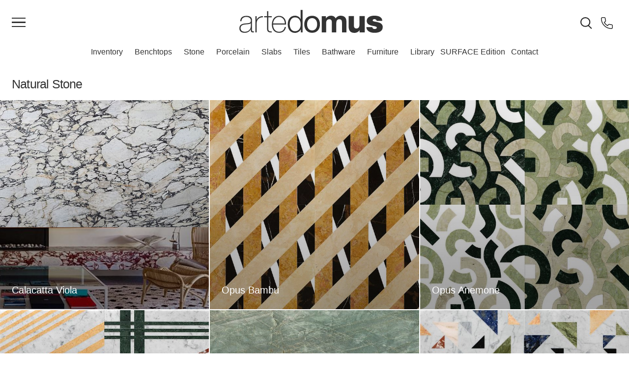

--- FILE ---
content_type: text/html; charset=utf-8
request_url: https://www.artedomus.com/products?type=stone&collection=&finish=Polished
body_size: 9725
content:
<!DOCTYPE html><html lang="en-gb" dir="ltr"><head><meta charset="utf-8"><title> Stone | Artedomus </title><meta name="generator" content="Textpattern CMS"><meta name="viewport" content="width=device-width, initial-scale=1"><meta name="robots" content="index, follow, noodp, noydir"><meta property="og:image" content="https://www.artedomus.com/images/2167.jpg" data-addsearch="no_crop" /><meta property="og:image:width" content="1443" /><meta property="og:image:height" content="878" /><meta property="og:image" content="https://www.artedomus.com/images/1269.jpg" data-addsearch="no_crop" /><meta property="og:image:width" content="1000" /><meta property="og:image:height" content="1000" /><meta property="og:image" content="https://www.artedomus.com/images/1266.jpg" data-addsearch="no_crop" /><meta property="og:image:width" content="1000" /><meta property="og:image:height" content="1000" /><meta property="og:image" content="https://www.artedomus.com/images/7459.jpg" data-addsearch="no_crop" /><meta property="og:image:width" content="1000" /><meta property="og:image:height" content="1000" /><meta property="og:image" content="https://www.artedomus.com/images/3983.jpg" data-addsearch="no_crop" /><meta property="og:image:width" content="1159" /><meta property="og:image:height" content="630" /><meta property="og:image" content="https://www.artedomus.com/images/7454.jpg" data-addsearch="no_crop" /><meta property="og:image:width" content="800" /><meta property="og:image:height" content="800" /> <style>
	
		.Staff.only  {
			display: none;
		}
	

	body > pre {
		display: none;
	}

	
</style> <link rel="stylesheet" href="/ad/css/main.css?v=1765910661"><!-- Google Tag Manager --> <script>(function(w,d,s,l,i){w[l]=w[l]||[];w[l].push({'gtm.start':
    new Date().getTime(),event:'gtm.js'});var f=d.getElementsByTagName(s)[0],
    j=d.createElement(s),dl=l!='dataLayer'?'&l='+l:'';j.async=true;j.src=
    'https://www.googletagmanager.com/gtm.js?id='+i+dl;f.parentNode.insertBefore(j,f);
    })(window,document,'script','dataLayer','GTM-5D2NRFM');</script> <!-- End Google Tag Manager --></head><body class="list visitor--restricted " itemscope itemtype="http://schema.org/WebPage" data-section="products"><!-- Google Tag Manager (noscript) --><noscript><iframe src="https://www.googletagmanager.com/ns.html?id=GTM-5D2NRFM" height="0" width="0" style="display:none;visibility:hidden"></iframe></noscript><!-- End Google Tag Manager (noscript) --><header class="o_banner-main u_sticky u_sticky--main" itemscope itemtype="http://schema.org/Organization"><div class="o_banner-main__inner"><button class="m_button--hamburger" onclick="document.getElementsByTagName('body')[0].classList.toggle('m_menu-site--is-active');this.classList.toggle('is-active');this.setAttribute('aria-expanded', this.classList.contains('is-active'))" aria-label="Main Menu"><div class="m_button--hamburger__icon"><div></div></div></button><a href="https://www.artedomus.com/" class="o_banner-main__sitename"><svg class="a_logos a_logo--artedomus" viewBox="0 0 425 68" role="img" aria-label="Artedomus" xmlns="http://www.w3.org/2000/svg" ><g fill-rule="evenodd"><path d="M34.047 39.544c-2.782 3.153-10.385 2.78-17.246 3.709C8.457 44.18 3.73 47.147 3.73 54.286c0 5.748 4.171 10.384 12.516 10.384 16.04 0 17.802-13.722 17.802-16.225v-8.9zM37.57 57.81c0 2.782 0 5.749 3.153 5.749.648 0 1.483-.093 2.596-.278v2.967c-1.02.185-1.948.37-2.875.37-5.562 0-6.397-3.06-6.397-6.953V57.16h-.186c-2.225 5.656-8.623 10.57-17.71 10.57C7.16 67.73.206 64.3.206 54.286c0-11.126 9.642-13.444 17.524-14.093 15.762-1.113 16.41-2.132 16.41-9.92 0-2.134-2.41-9.366-13.258-9.366-8.53 0-14.185 4.452-14.65 12.703H2.708c.464-10.476 6.955-15.762 18.173-15.762 8.345 0 16.69 2.596 16.69 12.424V57.81zM51.294 29.53h.277c1.855-6.211 9.643-11.218 18.266-10.847v3.522c-3.709-.463-8.9.464-13.166 4.636-3.523 3.617-5.007 6.584-5.377 13.723v26.054H47.77V18.96h3.524v10.57zM96.17 22.02H85.785v33.286c0 7.696 3.617 8.437 10.292 8.251v3.06c-7.232.464-14.186-.556-13.815-11.311V22.02h-8.808v-3.06h8.808V4.124h3.523V18.96H96.17v3.06zM134.925 40.193c-.186-10.013-6.49-19.285-17.431-19.285-10.57 0-16.782 9.828-17.523 19.285h34.954zm-34.954 3.06c-.186 11.219 5.748 21.418 17.523 21.418 8.994 0 15.391-5.378 17.06-14.186h3.523c-1.854 11.126-9.272 17.245-20.583 17.245-13.908 0-21.232-10.94-21.047-24.106-.185-13.074 6.676-25.775 21.047-25.775 14.927 0 21.604 11.774 20.954 25.404H99.971zM164.95 63.094c12.423 0 16.78-10.477 16.78-20.398 0-9.92-4.357-20.397-16.78-20.397-11.127 0-15.67 10.476-15.67 20.397 0 9.921 4.543 20.398 15.67 20.398zm22.622 3.524h-5.377v-9.087h-.186c-2.504 6.211-10.106 10.477-17.06 10.477-14.556 0-21.51-11.775-21.51-25.312 0-13.536 6.954-25.312 21.51-25.312 7.14 0 14.093 3.617 16.596 10.478h.186V.418h5.841v66.2zM215.622 60.776c8.251 0 14.927-6.49 14.927-18.08 0-11.681-6.676-18.172-14.927-18.172-8.252 0-14.928 6.49-14.928 18.172 0 11.59 6.676 18.08 14.928 18.08m0-43.206c15.204 0 23.271 11.033 23.271 25.126 0 14.001-8.067 25.034-23.271 25.034-15.206 0-23.272-11.033-23.272-25.034 0-14.093 8.066-25.126 23.272-25.126M244.004 18.683h12.424v6.49h.184c3.432-4.915 8.438-7.788 14.65-7.788 6.027 0 11.404 2.225 14 7.973 2.782-4.171 7.79-7.973 14.465-7.973 10.199 0 17.523 4.729 17.523 17.152v32.08h-13.167V39.452c0-6.398-.555-11.683-8.065-11.683-7.418 0-8.809 6.12-8.809 12.147v26.701h-13.164V39.73c0-5.563.37-11.96-7.974-11.96-2.596 0-8.901 1.669-8.901 11.033v27.815h-13.166V18.683zM371.613 66.618h-15.3v-6.583h-.184c-2.967 4.914-9.087 7.974-14.65 7.974-13.815 0-17.801-7.974-17.801-20.584V18.497h15.761v27.908c0 6.398 2.783 8.622 7.79 8.622 3.43 0 8.622-2.224 8.622-10.754V18.497h15.762v48.12zM406.791 32.497c-.092-1.575-.927-2.78-2.132-3.615-1.112-.927-2.596-1.391-4.08-1.391-2.596 0-5.563.557-5.563 3.708 0 1.392 1.113 2.04 2.133 2.504 3.06 1.298 10.013 1.67 16.133 3.708 6.119 1.948 11.496 5.563 11.496 13.445 0 13.351-12.794 16.966-24.477 16.966-11.312 0-23.735-4.542-24.014-16.966h17.525c.093 1.668.834 3.059 2.225 4.265.926.834 2.688 1.39 4.913 1.39 2.411 0 6.212-.927 6.212-3.708 0-2.782-1.576-3.616-10.106-5.1-14-2.41-19.655-6.861-19.655-15.112 0-12.146 13.073-15.3 22.715-15.3 10.384 0 22.901 2.875 23.364 15.206h-16.689z"/></g></svg></a><div class="o_banner-main__inner__icons right"><div class="m_quick-search__mag-glass a_icon a_icon--mag-glass"><div class="m_quick-search__button"><span onclick="document.getElementsByTagName('body')[0].classList.toggle('m_quick-search--is-active');this.classList.toggle('is-active');"><img height="24" class="" src="/ad/css/icons/a_icon--mag-glass.svg" alt="search" /></span></div></div><div class="a_icon a_icon--phone"><a href="tel:1300278336"><img height="24" src="/ad/css/icons/a_icon--phone.svg" alt="search" /></a></div></div></div><nav class="m_menu-main u_hide--until-medium" role="navigation"><ul class="a_list-bare m_menu-main__tier1"><li ><a href="/inventory/" itemprop="url"> Inventory </a><ul class="a_list-bare m_menu-main__tier2"><li class="Slabs"><a href="/inventory/stone-slabs/?stock=In+Stock">Slabs</a></li><li class="Porcelain Panels"><a href="/inventory/porcelain-panels/?stock=In+Stock">Porcelain Panels</a></li><li class="Tiles"><a href="/inventory/tiles/?stock=In+Stock">Tiles</a></li></ul></li><li ><a href="/?type=benchtops" itemprop="url"> Benchtops </a><ul class="a_list-bare m_menu-main__tier2"><li class="Stone"><a href="/products/?type=stone&amp;collection=Stone-Slabs">Stone</a></li><li class="Porcelain"><a href="/?type=porcelain-panels">Porcelain</a></li><li class="Terrazzo"><a href="/products/?type=benchtops&amp;collection=Terrazzo">Terrazzo</a></li></ul></li><li class="m_menu-main__tier1--is-active" ><a href="/?type=stone" itemprop="url"> Stone </a><ul class="a_list-bare m_menu-main__tier2"><li class="Stone Tiles"><a href="/products/?type=stone&amp;collection=Stone-Tiles">Stone Tiles</a></li><li class="Stone Slabs"><a href="/products/?type=stone&amp;collection=Stone-Slabs">Stone Slabs</a></li><li class="Elba"><a href="/products/elba?type=stone&amp;collection=Stone-Slabs">Elba</a></li><li class="Selenis"><a href="/products/selenis?type=stone&amp;collection=Stone|Stone-Slabs">Selenis</a></li><li class="Teragio"><a href="/products/teragio?type=stone&amp;collection=Stone-Slabs">Teragio</a></li><li class="Grigio Orsola"><a href="/products/grigio-orsola?type=stone&amp;collection=Stone-Slabs">Grigio Orsola</a></li><li class="Isernia"><a href="/products/isernia?type=stone&amp;collection=Stone-Slabs">Isernia</a></li><li class="Polardur"><a href="/products/polardur?type=stone&amp;collection=Stone-Slabs">Polardur</a></li><li class="Magnesia"><a href="/products/magnesia?type=stone&amp;collection=Stone-Slabs">Magnesia</a></li><li class="Travertine Zena"><a href="/products/travertine-zena?type=stone&amp;collection=Stone-Slabs">Travertine Zena</a></li><li class="Rocca Bianca"><a href="/products/rocca-bianca?type=stone&amp;collection=Stone-Slabs">Rocca Bianca</a></li><li class="Pietra Bronzea"><a href="/products/pietra-bronzea2?type=stone&amp;collection=Stone-Slabs">Pietra Bronzea</a></li></ul></li><li ><a href="/?type=porcelain-panels" itemprop="url"> Porcelain </a><ul class="a_list-bare m_menu-main__tier2"><li class="New Releases"><a href="/products/?type=porcelain-panels&amp;collection=New%20Releases">New Releases</a></li><li class="Mutina"><a href="/products/?collection=Mutina">Mutina</a></li><li class="Marble"><a href="/products/?type=porcelain-panels&amp;collection=Marble">Marble</a></li><li class="Concrete"><a href="/products/?type=porcelain-panels&amp;collection=Concrete">Concrete</a></li><li class="Stone"><a href="/products/?type=porcelain-panels&amp;collection=Stone-Panels">Stone</a></li><li class="Chromatic"><a href="/products/?type=porcelain-panels&amp;collection=Chromatic">Chromatic</a></li><li class="Patterned"><a href="/products/?type=porcelain-panels&amp;collection=Patterned">Patterned</a></li><li class="12mm"><a href="/products/?type=porcelain-panels&amp;collection=12mm">12mm</a></li><li class="20mm"><a href="/products/?type=porcelain-panels&amp;collection=20mm">20mm</a></li><li class="Active Surfaces"><a href="/products/?type=porcelain-panels&amp;collection=Active-Surfaces">Active Surfaces</a></li></ul></li><li ><a href="/?type=stone&collection=Stone-Slabs" itemprop="url"> Slabs </a><ul class="a_list-bare m_menu-main__tier2"><li class="Stone Slabs"><a href="/products/?type=stone&amp;collection=Stone-Slabs">Stone Slabs</a></li><li class="Porcelain Panels"><a href="/products/?type=porcelain-panels">Porcelain Panels</a></li><li class="Terrazzo Slabs"><a href="/products/?collection=Terrazzo">Terrazzo Slabs</a></li><li class="Elba"><a href="/products/elba?type=stone&amp;collection=Stone-Slabs">Elba</a></li><li class="Grigio Orsola"><a href="/products/grigio-orsola?type=stone&amp;collection=Stone-Slabs">Grigio Orsola</a></li><li class="Teragio"><a href="/products/teragio?type=stone&amp;collection=Stone-Slabs">Teragio</a></li><li class="Travertine Zena"><a href="/products/travertine-zena?type=stone&amp;collection=Stone-Slabs">Travertine Zena</a></li><li class="Fiandre Urban White"><a href="/products/urban-white?type=porcelain-panels">Fiandre Urban White</a></li><li class="Calacatta Vagli"><a href="/products/calacatta?type=stone&amp;collection=Stone-Slabs">Calacatta Vagli</a></li><li class="Maximum Michelangelo"><a href="/products/marmi-michelangelo?type=porcelain-panels&amp;collection=Marble">Maximum Michelangelo</a></li><li class="Artetech Ombra Bianco"><a href="/products/ombra-blanco?type=porcelain-panels">Artetech Ombra Bianco</a></li></ul></li><li ><a href="/?type=tiles" itemprop="url"> Tiles </a><ul class="a_list-bare m_menu-main__tier2"><li class="Porcelain Tiles"><a href="/products/?type=tiles&amp;collection=Porcelain-Tiles">Porcelain Tiles</a></li><li class="Mosaic"><a href="/products/?type=tiles&amp;collection=Mosaic">Mosaic</a></li><li class="Architectural Ceramics"><a href="/products/?type=tiles&amp;collection=Architectural-Ceramics">Architectural Ceramics</a></li><li class="Le Corbusier LCS Ceramics"><a href="/products/?collection=Le%20Corbusier%20LCS%20Ceramics">Le Corbusier LCS Ceramics</a></li><li class="Stone Tiles"><a href="/products/?type=stone&amp;collection=Stone-Tiles">Stone Tiles</a></li><li class="Lithos Design"><a href="/products/?type=tiles&amp;collection=Lithos-Design">Lithos Design</a></li><li class="Terrazzo Tiles"><a href="/products/?type=tiles&amp;collection=Terrazzo">Terrazzo Tiles</a></li><li class="Terracotta"><a href="/products/?collection=Terracotta">Terracotta</a></li><li class="DIN"><a href="/products/mutina-din?type=tiles&amp;collection=Mosaic">DIN</a></li><li class="Japanese Ceramics"><a href="/products/?collection=Japanese-Ceramics">Japanese Ceramics</a></li></ul></li><li ><a href="/?type=bathware" itemprop="url"> Bathware </a><ul class="a_list-bare m_menu-main__tier2"><li class="Baths"><a href="/products/?type=bathware&amp;collection=Baths">Baths</a></li><li class="Basins"><a href="/products/?type=Bathware&amp;collection=Basins">Basins</a></li><li class="Tapware"><a href="/products/?type=bathware&amp;collection=Tapware">Tapware</a></li><li class="Mirrors"><a href="/products/?type=bathware&amp;collection=Bathroom-Mirrors">Mirrors</a></li><li class="Lighting"><a href="/products/?type=bathware&amp;collection=Lighting">Lighting</a></li><li class="Accessories"><a href="/products/?type=bathware&amp;collection=Accessories">Accessories</a></li><li class="Storage"><a href="/products/?type=bathware&amp;collection=Bathroom-Storage">Storage</a></li><li class=" "><a href="" title="(spacer)"> </a></li><li class="SEN Collection"><a href="/products/?type=bathware&amp;collection=SEN-Collection">SEN Collection</a></li><li class="Memory Collection"><a href="/products/?type=bathware&amp;collection=Memory-Collection">Memory Collection</a></li></ul></li><li ><a href="/?type=furniture" itemprop="url"> Furniture </a><ul class="a_list-bare m_menu-main__tier2"><li class="Tables"><a href="/products/?type=furniture&amp;collection=Tables">Tables</a></li><li class="Seating"><a href="/products/?type=furniture&amp;collection=Furniture-Seating">Seating</a></li><li class="Lighting"><a href="/products/?type=furniture&amp;collection=Lighting">Lighting</a></li><li class="Homewares"><a href="/products/?type=furniture&amp;collection=Homewares">Homewares</a></li><li class="Storage"><a href="/products/?type=furniture&amp;collection=Furniture-Storage">Storage</a></li><li class=" "><a href="" title="(spacer)"> </a></li><li class="New Volumes"><a href="/products/?type=furniture&amp;collection=New%20Volumes">New Volumes</a></li><li class="AgapeCasa"><a href="/products/?type=furniture&amp;collection=agapecasa">AgapeCasa</a></li><li class="Spiggy"><a href="https://www.spiggy.com.au/">Spiggy</a></li></ul></li><li ><a href="/library/" itemprop="url"> Library </a><ul class="a_list-bare m_menu-main__tier2"><li class="Downloads"><a href="/downloads/">Downloads</a></li><li class="Journal"><a href="/journal/">Journal</a></li><li class="Projects"><a href="/projects/">Projects</a></li><li class="Publications"><a href="/publications/projects-edition-1">Publications</a></li><li class="Subscribe"><a href="http://eepurl.com/doAlcz" title="Newsletter">Subscribe</a></li><li class="The Expert Series Videos"><a href="/experts/">The Expert Series Videos</a></li><li class="The (Emerging) Designer Awards"><a href="https://emergingdesignerawards.com">The (Emerging) Designer Awards</a></li></ul></li><ul class="a_list-bare"><li class="SURFACE Edition"><a href="https://surfaceedition.artedomus.com/">SURFACE Edition</a></li></ul><li ><a href="/showrooms" itemprop="url"> Contact </a><ul class="a_list-bare m_menu-main__tier2"><li class="Sydney"><a href="/showrooms/sydney-head-office">Sydney</a></li><li class="Melbourne"><a href="/showrooms/melbourne">Melbourne</a></li><li class="Brisbane"><a href="/showrooms/brisbane">Brisbane</a></li><li class="Perth"><a href="/showrooms/perth">Perth</a></li><li class="Adelaide"><a href="/showrooms/adelaide">Adelaide</a></li><li class="Byron Bay"><a href="/showrooms/byron-bay-studio">Byron Bay</a></li><li class="Tasmania"><a href="/showrooms/tasmania">Tasmania</a></li></ul></li></ul></nav><nav class="m_menu-site" role="navigation"><div class="u_hide@medium l_grid l_grid--twin"><header class="u_m--b"><h4 class="a_heading m_menu-site__title"><a href="/showrooms/">Contact</a></h4><ul class="a_list-bare"><li><a href="tel:1300278336">1300 278 336</a></li><li><a href="mailto:sydney@artedomus.com">sydney@artedomus.com</a></li><li><a href="mailto:melbourne@artedomus.com">melbourne@artedomus.com</a></li><li><a href="mailto:brisbane@artedomus.com">brisbane@artedomus.com</a></li><li><a href="mailto:perth@artedomus.com">perth@artedomus.com</a></li><li><a href="mailto:adelaide@artedomus.com">adelaide@artedomus.com</a></li><li><a href="mailto:byronbay@artedomus.com">byronbay@artedomus.com</a></li><li><a href="mailto:tasmania@artedomus.com">tasmania@artedomus.com</a></li></ul></header><ul class="a_list-bare u_contents"><li><h4 class="a_heading m_menu-site__title"><a href="/inventory?product=stone-slabs">Inventory</a></h4><ul class="a_list-bare"><li><a href="/inventory/stone-slabs/?stock=In+Stock">Slabs</a></li><li><a href="/inventory/porcelain-panels/?stock=In+Stock">Porcelain Panels</a></li><li><a href="/inventory/tiles/?stock=In+Stock">Tiles</a></li></ul></li><li class="l_grid l_grid--twin u_span--full-width"><ul class="a_list-bare u_contents m_menu-site__tier1"><li class=""><details class=""><summary><p class="a_heading h4-style">Benchtops</p></summary></summary><p class="u_m--b0"><a href="/?type=benchtops" itemprop="url"> Benchtops Overview</a></p><ul class="a_list-bare m_menu-site__tier2"><li><a href="/products/?type=stone&amp;collection=Stone-Slabs">Stone</a></li><li><a href="/?type=porcelain-panels">Porcelain</a></li><li><a href="/products/?type=benchtops&amp;collection=Terrazzo">Terrazzo</a></li></ul></details></li><li class=" m_menu-site__tier1--is-active"><details class=""><summary><p class="a_heading h4-style">Stone</p></summary></summary><p class="u_m--b0"><a href="/?type=stone" itemprop="url"> Stone Overview</a></p><ul class="a_list-bare m_menu-site__tier2"><li><a href="/products/?type=stone&amp;collection=Stone-Tiles">Stone Tiles</a></li><li><a href="/products/?type=stone&amp;collection=Stone-Slabs">Stone Slabs</a></li><li><a href="/products/elba?type=stone&amp;collection=Stone-Slabs">Elba</a></li><li><a href="/products/selenis?type=stone&amp;collection=Stone|Stone-Slabs">Selenis</a></li><li><a href="/products/teragio?type=stone&amp;collection=Stone-Slabs">Teragio</a></li><li><a href="/products/grigio-orsola?type=stone&amp;collection=Stone-Slabs">Grigio Orsola</a></li><li><a href="/products/isernia?type=stone&amp;collection=Stone-Slabs">Isernia</a></li><li><a href="/products/polardur?type=stone&amp;collection=Stone-Slabs">Polardur</a></li><li><a href="/products/magnesia?type=stone&amp;collection=Stone-Slabs">Magnesia</a></li><li><a href="/products/travertine-zena?type=stone&amp;collection=Stone-Slabs">Travertine Zena</a></li><li><a href="/products/rocca-bianca?type=stone&amp;collection=Stone-Slabs">Rocca Bianca</a></li><li><a href="/products/pietra-bronzea2?type=stone&amp;collection=Stone-Slabs">Pietra Bronzea</a></li></ul></details></li><li class=""><details class=""><summary><p class="a_heading h4-style">Porcelain</p></summary></summary><p class="u_m--b0"><a href="/?type=porcelain-panels" itemprop="url"> Porcelain Overview</a></p><ul class="a_list-bare m_menu-site__tier2"><li><a href="/products/?type=porcelain-panels&amp;collection=New%20Releases">New Releases</a></li><li><a href="/products/?collection=Mutina">Mutina</a></li><li><a href="/products/?type=porcelain-panels&amp;collection=Marble">Marble</a></li><li><a href="/products/?type=porcelain-panels&amp;collection=Concrete">Concrete</a></li><li><a href="/products/?type=porcelain-panels&amp;collection=Stone-Panels">Stone</a></li><li><a href="/products/?type=porcelain-panels&amp;collection=Chromatic">Chromatic</a></li><li><a href="/products/?type=porcelain-panels&amp;collection=Patterned">Patterned</a></li><li><a href="/products/?type=porcelain-panels&amp;collection=12mm">12mm</a></li><li><a href="/products/?type=porcelain-panels&amp;collection=20mm">20mm</a></li><li><a href="/products/?type=porcelain-panels&amp;collection=Active-Surfaces">Active Surfaces</a></li></ul></details></li><li class=""><details class=""><summary><p class="a_heading h4-style">Slabs</p></summary></summary><p class="u_m--b0"><a href="/?type=stone&collection=Stone-Slabs" itemprop="url"> Slabs Overview</a></p><ul class="a_list-bare m_menu-site__tier2"><li><a href="/products/?type=stone&amp;collection=Stone-Slabs">Stone Slabs</a></li><li><a href="/products/?type=porcelain-panels">Porcelain Panels</a></li><li><a href="/products/?collection=Terrazzo">Terrazzo Slabs</a></li><li><a href="/products/elba?type=stone&amp;collection=Stone-Slabs">Elba</a></li><li><a href="/products/grigio-orsola?type=stone&amp;collection=Stone-Slabs">Grigio Orsola</a></li><li><a href="/products/teragio?type=stone&amp;collection=Stone-Slabs">Teragio</a></li><li><a href="/products/travertine-zena?type=stone&amp;collection=Stone-Slabs">Travertine Zena</a></li><li><a href="/products/urban-white?type=porcelain-panels">Fiandre Urban White</a></li><li><a href="/products/calacatta?type=stone&amp;collection=Stone-Slabs">Calacatta Vagli</a></li><li><a href="/products/marmi-michelangelo?type=porcelain-panels&amp;collection=Marble">Maximum Michelangelo</a></li><li><a href="/products/ombra-blanco?type=porcelain-panels">Artetech Ombra Bianco</a></li></ul></details></li><li class=""><details class=""><summary><p class="a_heading h4-style">Tiles</p></summary></summary><p class="u_m--b0"><a href="/?type=tiles" itemprop="url"> Tiles Overview</a></p><ul class="a_list-bare m_menu-site__tier2"><li><a href="/products/?type=tiles&amp;collection=Porcelain-Tiles">Porcelain Tiles</a></li><li><a href="/products/?type=tiles&amp;collection=Mosaic">Mosaic</a></li><li><a href="/products/?type=tiles&amp;collection=Architectural-Ceramics">Architectural Ceramics</a></li><li><a href="/products/?collection=Le%20Corbusier%20LCS%20Ceramics">Le Corbusier <span class="caps">LCS</span> Ceramics</a></li><li><a href="/products/?type=stone&amp;collection=Stone-Tiles">Stone Tiles</a></li><li><a href="/products/?type=tiles&amp;collection=Lithos-Design">Lithos Design</a></li><li><a href="/products/?type=tiles&amp;collection=Terrazzo">Terrazzo Tiles</a></li><li><a href="/products/?collection=Terracotta">Terracotta</a></li><li><a href="/products/mutina-din?type=tiles&amp;collection=Mosaic"><span class="caps">DIN</span></a></li><li><a href="/products/?collection=Japanese-Ceramics">Japanese Ceramics</a></li></ul></details></li><li class=""><details class=""><summary><p class="a_heading h4-style">Bathware</p></summary></summary><p class="u_m--b0"><a href="/?type=bathware" itemprop="url"> Bathware Overview</a></p><ul class="a_list-bare m_menu-site__tier2"><li><a href="/products/?type=bathware&amp;collection=Baths">Baths</a></li><li><a href="/products/?type=Bathware&amp;collection=Basins">Basins</a></li><li><a href="/products/?type=bathware&amp;collection=Tapware">Tapware</a></li><li><a href="/products/?type=bathware&amp;collection=Bathroom-Mirrors">Mirrors</a></li><li><a href="/products/?type=bathware&amp;collection=Lighting">Lighting</a></li><li><a href="/products/?type=bathware&amp;collection=Accessories">Accessories</a></li><li><a href="/products/?type=bathware&amp;collection=Bathroom-Storage">Storage</a></li><li><a href="" title="(spacer)"> </a></li><li><a href="/products/?type=bathware&amp;collection=SEN-Collection"><span class="caps">SEN</span> Collection</a></li><li><a href="/products/?type=bathware&amp;collection=Memory-Collection">Memory Collection</a></li></ul></details></li><li class=""><details class=""><summary><p class="a_heading h4-style">Furniture</p></summary></summary><p class="u_m--b0"><a href="/?type=furniture" itemprop="url"> Furniture Overview</a></p><ul class="a_list-bare m_menu-site__tier2"><li><a href="/products/?type=furniture&amp;collection=Tables">Tables</a></li><li><a href="/products/?type=furniture&amp;collection=Furniture-Seating">Seating</a></li><li><a href="/products/?type=furniture&amp;collection=Lighting">Lighting</a></li><li><a href="/products/?type=furniture&amp;collection=Homewares">Homewares</a></li><li><a href="/products/?type=furniture&amp;collection=Furniture-Storage">Storage</a></li><li><a href="" title="(spacer)"> </a></li><li><a href="/products/?type=furniture&amp;collection=New%20Volumes">New Volumes</a></li><li><a href="/products/?type=furniture&amp;collection=agapecasa">AgapeCasa</a></li><li><a href="https://www.spiggy.com.au/">Spiggy</a></li></ul></details></li></ul></li><li><h4 class="a_heading m_menu-site__title"><a href="/library/">Library</a></h4><ul class="a_list-bare o_footer__menu"><li><a href="/downloads/">Downloads</a></li><li><a href="/journal/">Journal</a></li><li><a href="/projects/">Projects</a></li><li><a href="/publications/projects-edition-1">Publications</a></li><li><a href="http://eepurl.com/doAlcz" title="Newsletter">Subscribe</a></li><li><a href="/experts/">The Expert Series Videos</a></li><li><a href="https://emergingdesignerawards.com">The (Emerging) Designer Awards</a></li></ul></li><li class="SURFACE Edition"><h4 class="a_heading m_menu-site__title"><a href="https://surfaceedition.artedomus.com/">SURFACE Edition</a></h4></li><li><h4 class="a_heading m_menu-site__title">Values</h4><ul class="a_list-bare o_footer__menu"><li><a href="/about-us/">About Us</a></li><li><a href="/legal/privacy">Privacy</a></li><li><a href="/journal/towards-greater-sustainability">Sustainability</a></li><li><a href="/legal/terms-conditions">Terms &amp; Conditions</a></li></ul></li></ul></div><div class="u_hide--until-medium l_beam space-between"><header class="u_m--b"><h4 class="a_heading m_menu-site__title"><a href="/showrooms/">Contact</a></h4><ul class="a_list-bare"><li><a href="tel:1300278336">1300 278 336</a></li><li><a href="mailto:sydney@artedomus.com">sydney@artedomus.com</a></li><li><a href="mailto:melbourne@artedomus.com">melbourne@artedomus.com</a></li><li><a href="mailto:brisbane@artedomus.com">brisbane@artedomus.com</a></li><li><a href="mailto:perth@artedomus.com">perth@artedomus.com</a></li><li><a href="mailto:adelaide@artedomus.com">adelaide@artedomus.com</a></li><li><a href="mailto:byronbay@artedomus.com">byronbay@artedomus.com</a></li><li><a href="mailto:tasmania@artedomus.com">tasmania@artedomus.com</a></li></ul></header><ul class="a_list-bare u_contents"><li><h4 class="a_heading m_menu-site__title"><a href="/inventory?product=stone-slabs">Inventory</a></h4><ul class="a_list-bare o_footer__menu"><li><a href="/inventory/stone-slabs/?stock=In+Stock">Slabs</a></li><li><a href="/inventory/porcelain-panels/?stock=In+Stock">Porcelain Panels</a></li><li><a href="/inventory/tiles/?stock=In+Stock">Tiles</a></li></ul></li><li><h4 class="a_heading m_menu-site__title">Products</h4><ul class="a_list-bare"><li><a href="/?type=bathware">Bathware</a></li><li><a href="/?type=benchtops">Benchtops</a></li><li><a href="/products/?type=exteriors">Exteriors</a></li><li><a href="/?type=furniture">Furniture</a></li><li><a href="/?type=porcelain-panels">Porcelain Panels</a></li><li><a href="/?type=stone">Stone</a></li><li><a href="/?type=tiles">Tiles</a></li><li><a href="/journal/active-2-0-antiviral-antipollution-self-cleaning-anti-odour-surfaces">Active Surfaces</a></li></ul></li><li><h4 class="a_heading m_menu-site__title"><a href="/library/">Library</a></h4><ul class="a_list-bare o_footer__menu"><li><a href="/downloads/">Downloads</a></li><li><a href="/journal/">Journal</a></li><li><a href="/projects/">Projects</a></li><li><a href="/publications/projects-edition-1">Publications</a></li><li><a href="http://eepurl.com/doAlcz" title="Newsletter">Subscribe</a></li><li><a href="/experts/">The Expert Series Videos</a></li><li><a href="https://emergingdesignerawards.com">The (Emerging) Designer Awards</a></li></ul></li><li class="SURFACE Edition"><h4 class="a_heading m_menu-site__title"><a href="https://surfaceedition.artedomus.com/">SURFACE Edition</a></h4></li><li><h4 class="a_heading m_menu-site__title">Values</h4><ul class="a_list-bare o_footer__menu"><li><a href="/about-us/">About Us</a></li><li><a href="/legal/privacy">Privacy</a></li><li><a href="/journal/towards-greater-sustainability">Sustainability</a></li><li><a href="/legal/terms-conditions">Terms &amp; Conditions</a></li></ul></li></ul></div></nav></header><nav class="m_menu-main--mobile u_hide@medium" role="navigation"><ul class="a_list-bare m_menu-main__tier1"><li ><a href="/inventory?product=stone-slabs" itemprop="url"> Inventory </a></li><li ><a href="/?type=benchtops" itemprop="url"> Benchtops </a><ul class="a_list-bare m_menu-main__tier2"><li class="Stone"><a href="/products/?type=stone&amp;collection=Stone-Slabs">Stone</a></li><li class="Porcelain"><a href="/?type=porcelain-panels">Porcelain</a></li><li class="Terrazzo"><a href="/products/?type=benchtops&amp;collection=Terrazzo">Terrazzo</a></li></ul></li><li class="m_menu-main__tier1--is-active" ><a href="/?type=stone" itemprop="url"> Stone </a></li><li ><a href="/?type=porcelain-panels" itemprop="url"> Porcelain </a></li><li ><a href="/?type=tiles" itemprop="url"> Tiles </a></li><li ><a href="/?type=bathware" itemprop="url"> Bathware </a></li><li ><a href="/library/" itemprop="url"> Library </a></li></ul></nav><div class="m_quick-search"><header class="m_quick-search__header"><div></div><a href="https://www.artedomus.com/" class="o_banner-main__sitename"><svg class="a_logos a_logo--artedomus" viewBox="0 0 425 68" role="img" aria-label="Artedomus" xmlns="http://www.w3.org/2000/svg" ><g fill-rule="evenodd"><path d="M34.047 39.544c-2.782 3.153-10.385 2.78-17.246 3.709C8.457 44.18 3.73 47.147 3.73 54.286c0 5.748 4.171 10.384 12.516 10.384 16.04 0 17.802-13.722 17.802-16.225v-8.9zM37.57 57.81c0 2.782 0 5.749 3.153 5.749.648 0 1.483-.093 2.596-.278v2.967c-1.02.185-1.948.37-2.875.37-5.562 0-6.397-3.06-6.397-6.953V57.16h-.186c-2.225 5.656-8.623 10.57-17.71 10.57C7.16 67.73.206 64.3.206 54.286c0-11.126 9.642-13.444 17.524-14.093 15.762-1.113 16.41-2.132 16.41-9.92 0-2.134-2.41-9.366-13.258-9.366-8.53 0-14.185 4.452-14.65 12.703H2.708c.464-10.476 6.955-15.762 18.173-15.762 8.345 0 16.69 2.596 16.69 12.424V57.81zM51.294 29.53h.277c1.855-6.211 9.643-11.218 18.266-10.847v3.522c-3.709-.463-8.9.464-13.166 4.636-3.523 3.617-5.007 6.584-5.377 13.723v26.054H47.77V18.96h3.524v10.57zM96.17 22.02H85.785v33.286c0 7.696 3.617 8.437 10.292 8.251v3.06c-7.232.464-14.186-.556-13.815-11.311V22.02h-8.808v-3.06h8.808V4.124h3.523V18.96H96.17v3.06zM134.925 40.193c-.186-10.013-6.49-19.285-17.431-19.285-10.57 0-16.782 9.828-17.523 19.285h34.954zm-34.954 3.06c-.186 11.219 5.748 21.418 17.523 21.418 8.994 0 15.391-5.378 17.06-14.186h3.523c-1.854 11.126-9.272 17.245-20.583 17.245-13.908 0-21.232-10.94-21.047-24.106-.185-13.074 6.676-25.775 21.047-25.775 14.927 0 21.604 11.774 20.954 25.404H99.971zM164.95 63.094c12.423 0 16.78-10.477 16.78-20.398 0-9.92-4.357-20.397-16.78-20.397-11.127 0-15.67 10.476-15.67 20.397 0 9.921 4.543 20.398 15.67 20.398zm22.622 3.524h-5.377v-9.087h-.186c-2.504 6.211-10.106 10.477-17.06 10.477-14.556 0-21.51-11.775-21.51-25.312 0-13.536 6.954-25.312 21.51-25.312 7.14 0 14.093 3.617 16.596 10.478h.186V.418h5.841v66.2zM215.622 60.776c8.251 0 14.927-6.49 14.927-18.08 0-11.681-6.676-18.172-14.927-18.172-8.252 0-14.928 6.49-14.928 18.172 0 11.59 6.676 18.08 14.928 18.08m0-43.206c15.204 0 23.271 11.033 23.271 25.126 0 14.001-8.067 25.034-23.271 25.034-15.206 0-23.272-11.033-23.272-25.034 0-14.093 8.066-25.126 23.272-25.126M244.004 18.683h12.424v6.49h.184c3.432-4.915 8.438-7.788 14.65-7.788 6.027 0 11.404 2.225 14 7.973 2.782-4.171 7.79-7.973 14.465-7.973 10.199 0 17.523 4.729 17.523 17.152v32.08h-13.167V39.452c0-6.398-.555-11.683-8.065-11.683-7.418 0-8.809 6.12-8.809 12.147v26.701h-13.164V39.73c0-5.563.37-11.96-7.974-11.96-2.596 0-8.901 1.669-8.901 11.033v27.815h-13.166V18.683zM371.613 66.618h-15.3v-6.583h-.184c-2.967 4.914-9.087 7.974-14.65 7.974-13.815 0-17.801-7.974-17.801-20.584V18.497h15.761v27.908c0 6.398 2.783 8.622 7.79 8.622 3.43 0 8.622-2.224 8.622-10.754V18.497h15.762v48.12zM406.791 32.497c-.092-1.575-.927-2.78-2.132-3.615-1.112-.927-2.596-1.391-4.08-1.391-2.596 0-5.563.557-5.563 3.708 0 1.392 1.113 2.04 2.133 2.504 3.06 1.298 10.013 1.67 16.133 3.708 6.119 1.948 11.496 5.563 11.496 13.445 0 13.351-12.794 16.966-24.477 16.966-11.312 0-23.735-4.542-24.014-16.966h17.525c.093 1.668.834 3.059 2.225 4.265.926.834 2.688 1.39 4.913 1.39 2.411 0 6.212-.927 6.212-3.708 0-2.782-1.576-3.616-10.106-5.1-14-2.41-19.655-6.861-19.655-15.112 0-12.146 13.073-15.3 22.715-15.3 10.384 0 22.901 2.875 23.364 15.206h-16.689z"/></g></svg></a></header><div class="m_quick-search__form"><span class="a_icon m_quick-search__close" onclick="document.getElementsByTagName('body')[0].classList.toggle('m_quick-search--is-active');"><img width="24" height="24" src="/ad/css/icons/a_icon--close.svg" alt="close" /></span><form id="live_search_6974315102c91649785111" class="" method="get" action="/"><input type="hidden" data-etc="search" name="etc_search" value="735832b49f2063887f7934a30e43ff73.2.5" /><input type="search" name="q" value="" placeholder="products quick search" autocomplete="off" /></form><script>//<![CDATA[
window.addEventListener("load", function () {
etc_live_search(-600,3,"live_search_6974315102c91649785111",".m_quick-search__results",{etc_search:"d4716dfbcd8706e177c72002d52f7d58.2.5",etc_f:"o_search-quick-results",etc_limit:"64"});
});
//]]></script> </div><div class="m_quick-search__results l_grid l_grid--twin l_grid--tri@small"></div><footer class="m_quick-search__footer m_typeset"><p>Can't find what you're looking for?<br /> Call <a href="tel:1300278336">1300 278 336</a>, email us at <a href="mailto:sydney@artedomus.com">sydney@artedomus.com</a> or visit any <a href="/showrooms/">showroom</a>.</p></footer></div><nav class="m_menu-collection__holder"><h1 class="a_heading h4-style"><strong>Natural Stone</strong></h1></nav><main class="l_grid l_grid--twin l_grid--tri@small l_grid--gap-small u_m--bfine" itemscope itemtype="http://schema.org/CollectionPage"><div class="m_thumb m_thumb--hover l_superimposed Public" itemscope itemtype="http://schema.org/Article"><a class="a_link--plain" href="https://www.artedomus.com/products/calacatta-viola?type=stone" itemprop="url" ><figure class="a_image a_image a_image--gm m_thumb__image m_thumb--hover__front a_image--hide-caption a_image--has-caption" itemscope itemtype="http://schema.org/ImageObject" data-image-url="https://www.artedomus.com/images/2167.jpg" data-image-id="2167" ><img width="1443" height="878" data-srcset="https://www.artedomus.com/slir2/w640-c1443:878/https://www.artedomus.com/images/2167.jpg 640w, https://www.artedomus.com/slir2/w1280-c1443:878/https://www.artedomus.com/images/2167.jpg 1280w, https://www.artedomus.com/images/2167.jpg 1443w" src="https://www.artedomus.com/slir2/w640-c1443:878/https://www.artedomus.com/images/2167.jpg" alt="1536" data-sizes="auto" class="lazyload" /><meta itemprop="width" content="1443"><meta itemprop="height" content="878"><figcaption itemprop="caption"><object><p>Calacatta Viola Honed</p></object></figcaption></figure><figure class="a_image a_image a_image--gm m_thumb__image m_thumb--hover__back a_image--hide-caption a_image--has-caption" itemscope itemtype="http://schema.org/ImageObject" data-image-url="https://www.artedomus.com/images/2310.jpg" data-image-id="2310" ><img width="1295" height="753" data-srcset="https://www.artedomus.com/slir2/w640-c1295:753/https://www.artedomus.com/images/2310.jpg 640w, https://www.artedomus.com/slir2/w1280-c1295:753/https://www.artedomus.com/images/2310.jpg 1280w, https://www.artedomus.com/images/2310.jpg 1295w" src="https://www.artedomus.com/slir2/w640-c1295:753/https://www.artedomus.com/images/2310.jpg" alt="Calacatta Viola Honed - Brighton by Tobias Partners" data-sizes="auto" class="lazyload" /><meta itemprop="width" content="1295"><meta itemprop="height" content="753"><figcaption itemprop="caption"><object><p>Calacatta Viola Honed. Design by Tobias Partners.</p></object></figcaption></figure><div class="m_thumb__inner l_superimposed__inner"><h4 class="a_heading h6-style h5-style@medium m_thumb__title" itemprop="name headline"> Calacatta Viola </h4></div></a></div><div class="m_thumb m_thumb--hover l_superimposed Public" itemscope itemtype="http://schema.org/Article"><a class="a_link--plain" href="https://www.artedomus.com/products/opus-bambu?type=stone" itemprop="url" ><figure class="a_image a_image a_image--gm m_thumb__image m_thumb--hover__front a_image--hide-caption a_image--has-caption" itemscope itemtype="http://schema.org/ImageObject" data-image-url="https://www.artedomus.com/images/1269.jpg" data-image-id="1269" ><img width="1000" height="1000" data-srcset="https://www.artedomus.com/slir2/w640-c1000:1000/https://www.artedomus.com/images/1269.jpg 640w, https://www.artedomus.com/slir2/w1280-c1000:1000/https://www.artedomus.com/images/1269.jpg 1280w, https://www.artedomus.com/images/1269.jpg 1000w" src="https://www.artedomus.com/slir2/w640-c1000:1000/https://www.artedomus.com/images/1269.jpg" alt="Lithos Design Opus Bambu Deserto" data-sizes="auto" class="lazyload" /><meta itemprop="width" content="1000"><meta itemprop="height" content="1000"><figcaption itemprop="caption"><object><p>Bambu Deserto</p></object></figcaption></figure><figure class="a_image a_image a_image--gm m_thumb__image m_thumb--hover__back a_image--hide-caption a_image--has-caption" itemscope itemtype="http://schema.org/ImageObject" data-image-url="https://www.artedomus.com/images/1272.jpg" data-image-id="1272" ><img width="2100" height="1300" data-srcset="https://www.artedomus.com/slir2/w640-c2100:1300/https://www.artedomus.com/images/1272.jpg 640w, https://www.artedomus.com/slir2/w1280-c2100:1300/https://www.artedomus.com/images/1272.jpg 1280w, https://www.artedomus.com/images/1272.jpg 2100w" src="https://www.artedomus.com/slir2/w640-c2100:1300/https://www.artedomus.com/images/1272.jpg" alt="Lithos Design Opus Bambu Foresta marble feature wall" data-sizes="auto" class="lazyload" /><meta itemprop="width" content="2100"><meta itemprop="height" content="1300"><figcaption itemprop="caption"><object><p>Bambu Foresta marble tiles feature wall</p></object></figcaption></figure><div class="m_thumb__inner l_superimposed__inner"><h4 class="a_heading h6-style h5-style@medium m_thumb__title" itemprop="name headline"> Opus Bambu </h4></div></a></div><div class="m_thumb m_thumb--hover l_superimposed Public" itemscope itemtype="http://schema.org/Article"><a class="a_link--plain" href="https://www.artedomus.com/products/opus-anemone?type=stone" itemprop="url" ><figure class="a_image a_image a_image--gm m_thumb__image m_thumb--hover__front a_image--hide-caption a_image--has-caption" itemscope itemtype="http://schema.org/ImageObject" data-image-url="https://www.artedomus.com/images/1266.jpg" data-image-id="1266" ><img width="1000" height="1000" data-srcset="https://www.artedomus.com/slir2/w640-c1000:1000/https://www.artedomus.com/images/1266.jpg 640w, https://www.artedomus.com/slir2/w1280-c1000:1000/https://www.artedomus.com/images/1266.jpg 1280w, https://www.artedomus.com/images/1266.jpg 1000w" src="https://www.artedomus.com/slir2/w640-c1000:1000/https://www.artedomus.com/images/1266.jpg" alt="Lithos Design Anemone Muschio marble floor" data-sizes="auto" class="lazyload" /><meta itemprop="width" content="1000"><meta itemprop="height" content="1000"><figcaption itemprop="caption"><object><p>Anemone Muschio</p></object></figcaption></figure><figure class="a_image a_image a_image--gm m_thumb__image m_thumb--hover__back a_image--hide-caption a_image--has-caption" itemscope itemtype="http://schema.org/ImageObject" data-image-url="https://www.artedomus.com/images/4386.jpg" data-image-id="4386" ><img width="2000" height="1333" data-srcset="https://www.artedomus.com/slir2/w640-c2000:1333/https://www.artedomus.com/images/4386.jpg 640w, https://www.artedomus.com/slir2/w1280-c2000:1333/https://www.artedomus.com/images/4386.jpg 1280w, https://www.artedomus.com/images/4386.jpg 2000w" src="https://www.artedomus.com/slir2/w640-c2000:1333/https://www.artedomus.com/images/4386.jpg" alt="INAX Pool mosaic wall with Lithos Opus floor and Agape Marsiglia bath and Sen tap.jpgINAX Pool mosaic wall with Lithos Opus Anemone Muschio floor and Agape Marsiglia bath and Sen ta" data-sizes="auto" class="lazyload" /><meta itemprop="width" content="2000"><meta itemprop="height" content="1333"><figcaption itemprop="caption"><object><p><span class="caps">INAX</span> Pool mosaic wall with Lithos Opus Anemone Muschio floor and Agape Marsiglia bath and Sen tap</p></object></figcaption></figure><div class="m_thumb__inner l_superimposed__inner"><h4 class="a_heading h6-style h5-style@medium m_thumb__title" itemprop="name headline"> Opus Anemone </h4></div></a></div><div class="m_thumb m_thumb--hover l_superimposed Public" itemscope itemtype="http://schema.org/Article"><a class="a_link--plain" href="https://www.artedomus.com/products/opus-mikado?type=stone" itemprop="url" ><figure class="a_image a_image a_image--gm m_thumb__image m_thumb--hover__front a_image--hide-caption " itemscope itemtype="http://schema.org/ImageObject" data-image-url="https://www.artedomus.com/images/7459.jpg" data-image-id="7459" ><img width="1000" height="1000" data-srcset="https://www.artedomus.com/slir2/w640-c1000:1000/https://www.artedomus.com/images/7459.jpg 640w, https://www.artedomus.com/slir2/w1280-c1000:1000/https://www.artedomus.com/images/7459.jpg 1280w, https://www.artedomus.com/images/7459.jpg 1000w" src="https://www.artedomus.com/slir2/w640-c1000:1000/https://www.artedomus.com/images/7459.jpg" alt="LithosDesign_Opus_mikado_polished" data-sizes="auto" class="lazyload" /><meta itemprop="width" content="1000"><meta itemprop="height" content="1000"></figure><figure class="a_image a_image a_image--gm m_thumb__image m_thumb--hover__back a_image--hide-caption " itemscope itemtype="http://schema.org/ImageObject" data-image-url="https://www.artedomus.com/images/8343.jpg" data-image-id="8343" ><img width="2000" height="1333" data-srcset="https://www.artedomus.com/slir2/w640-c2000:1333/https://www.artedomus.com/images/8343.jpg 640w, https://www.artedomus.com/slir2/w1280-c2000:1333/https://www.artedomus.com/images/8343.jpg 1280w, https://www.artedomus.com/images/8343.jpg 2000w" src="https://www.artedomus.com/slir2/w640-c2000:1333/https://www.artedomus.com/images/8343.jpg" alt="LithosDesign_mikado_luxury_marble_flooring (5)" data-sizes="auto" class="lazyload" /><meta itemprop="width" content="2000"><meta itemprop="height" content="1333"></figure><div class="m_thumb__inner l_superimposed__inner"><h4 class="a_heading h6-style h5-style@medium m_thumb__title" itemprop="name headline"> Opus Mikado </h4></div></a></div><div class="m_thumb m_thumb--hover l_superimposed Public" itemscope itemtype="http://schema.org/Article"><a class="a_link--plain" href="https://www.artedomus.com/products/smeraldo?type=stone" itemprop="url" ><figure class="a_image a_image a_image--gm m_thumb__image m_thumb--hover__front a_image--hide-caption a_image--has-caption" itemscope itemtype="http://schema.org/ImageObject" data-image-url="https://www.artedomus.com/images/3983.jpg" data-image-id="3983" ><img width="1159" height="630" data-srcset="https://www.artedomus.com/slir2/w640-c1159:630/https://www.artedomus.com/images/3983.jpg 640w, https://www.artedomus.com/slir2/w1280-c1159:630/https://www.artedomus.com/images/3983.jpg 1280w, https://www.artedomus.com/images/3983.jpg 1159w" src="https://www.artedomus.com/slir2/w640-c1159:630/https://www.artedomus.com/images/3983.jpg" alt="Smeraldo Bookmatched Polished 3050x1800x20mm 2" data-sizes="auto" class="lazyload" /><meta itemprop="width" content="1159"><meta itemprop="height" content="630"><figcaption itemprop="caption"><object><p>Smeraldo Polished</p></object></figcaption></figure><div class="m_thumb__inner l_superimposed__inner"><h4 class="a_heading h6-style h5-style@medium m_thumb__title" itemprop="name headline"> Smeraldo </h4></div></a></div><div class="m_thumb m_thumb--hover l_superimposed Public" itemscope itemtype="http://schema.org/Article"><a class="a_link--plain" href="https://www.artedomus.com/products/opus-allegro?type=stone" itemprop="url" ><figure class="a_image a_image a_image--gm m_thumb__image m_thumb--hover__front a_image--hide-caption " itemscope itemtype="http://schema.org/ImageObject" data-image-url="https://www.artedomus.com/images/7454.jpg" data-image-id="7454" ><img width="800" height="800" data-srcset="https://www.artedomus.com/slir2/w640-c800:800/https://www.artedomus.com/images/7454.jpg 640w, https://www.artedomus.com/slir2/w1280-c800:800/https://www.artedomus.com/images/7454.jpg 1280w, https://www.artedomus.com/images/7454.jpg 800w" src="https://www.artedomus.com/slir2/w640-c800:800/https://www.artedomus.com/images/7454.jpg" alt="Lithos_Design_Opus_allegro_luxury_marble_floorin" data-sizes="auto" class="lazyload" /><meta itemprop="width" content="800"><meta itemprop="height" content="800"></figure><div class="m_thumb__inner l_superimposed__inner"><h4 class="a_heading h6-style h5-style@medium m_thumb__title" itemprop="name headline"> Opus Allegro </h4></div></a></div><div class="m_thumb m_thumb--hover l_superimposed Public" itemscope itemtype="http://schema.org/Article"><a class="a_link--plain" href="https://www.artedomus.com/products/breccia-nera?type=stone" itemprop="url" ><figure class="a_image a_image a_image--gm m_thumb__image m_thumb--hover__front a_image--hide-caption a_image--has-caption" itemscope itemtype="http://schema.org/ImageObject" data-image-url="https://www.artedomus.com/images/3441.jpg" data-image-id="3441" ><img width="2500" height="1762" data-srcset="https://www.artedomus.com/slir2/w640-c2500:1762/https://www.artedomus.com/images/3441.jpg 640w, https://www.artedomus.com/slir2/w1280-c2500:1762/https://www.artedomus.com/images/3441.jpg 1280w, https://www.artedomus.com/images/3441.jpg 2500w" src="https://www.artedomus.com/slir2/w640-c2500:1762/https://www.artedomus.com/images/3441.jpg" alt="Breccia Nera Honed" data-sizes="auto" class="lazyload" /><meta itemprop="width" content="2500"><meta itemprop="height" content="1762"><figcaption itemprop="caption"><object><p>Breccia Nera Honed</p></object></figcaption></figure><figure class="a_image a_image a_image--gm m_thumb__image m_thumb--hover__back a_image--hide-caption a_image--has-caption" itemscope itemtype="http://schema.org/ImageObject" data-image-url="https://www.artedomus.com/images/5964.jpg" data-image-id="5964" ><img width="2153" height="1585" data-srcset="https://www.artedomus.com/slir2/w640-c2153:1585/https://www.artedomus.com/images/5964.jpg 640w, https://www.artedomus.com/slir2/w1280-c2153:1585/https://www.artedomus.com/images/5964.jpg 1280w, https://www.artedomus.com/images/5964.jpg 2153w" src="https://www.artedomus.com/slir2/w640-c2153:1585/https://www.artedomus.com/images/5964.jpg" alt="Breccia Nera at Blade and Barrel Barber Shop, Sydney by Habitat Housing. Installed by Geologic Stone - 10" data-sizes="auto" class="lazyload" /><meta itemprop="width" content="2153"><meta itemprop="height" content="1585"><figcaption itemprop="caption"><object><p>Breccia Nera at Blade and Barrel Barber Shop, Sydney by Habitat Housing. Installed by Geologic Stone</p></object></figcaption></figure><div class="m_thumb__inner l_superimposed__inner"><h4 class="a_heading h6-style h5-style@medium m_thumb__title" itemprop="name headline"> Breccia Nera </h4></div></a></div><div class="m_thumb m_thumb--hover l_superimposed Public" itemscope itemtype="http://schema.org/Article"><a class="a_link--plain" href="https://www.artedomus.com/products/opus-piano?type=stone" itemprop="url" ><figure class="a_image a_image a_image--gm m_thumb__image m_thumb--hover__front a_image--hide-caption a_image--has-caption" itemscope itemtype="http://schema.org/ImageObject" data-image-url="https://www.artedomus.com/images/7500.jpg" data-image-id="7500" ><img width="1000" height="999" data-srcset="https://www.artedomus.com/slir2/w640-c1000:999/https://www.artedomus.com/images/7500.jpg 640w, https://www.artedomus.com/slir2/w1280-c1000:999/https://www.artedomus.com/images/7500.jpg 1280w, https://www.artedomus.com/images/7500.jpg 1000w" src="https://www.artedomus.com/slir2/w640-c1000:999/https://www.artedomus.com/images/7500.jpg" alt="LithosDesign_Opus_piano_chaplin_polished" data-sizes="auto" class="lazyload" /><meta itemprop="width" content="1000"><meta itemprop="height" content="999"><figcaption itemprop="caption"><object><p>Piano Chaplin Polished</p></object></figcaption></figure><figure class="a_image a_image a_image--gm m_thumb__image m_thumb--hover__back a_image--hide-caption a_image--has-caption" itemscope itemtype="http://schema.org/ImageObject" data-image-url="https://www.artedomus.com/images/13406.jpg" data-image-id="13406" ><img width="1931" height="2500" data-srcset="https://www.artedomus.com/slir2/w640-c1931:2500/https://www.artedomus.com/images/13406.jpg 640w, https://www.artedomus.com/slir2/w1280-c1931:2500/https://www.artedomus.com/images/13406.jpg 1280w, https://www.artedomus.com/images/13406.jpg 1931w" src="https://www.artedomus.com/slir2/w640-c1931:2500/https://www.artedomus.com/images/13406.jpg" alt="Lithos Design Piano Chaplin" data-sizes="auto" class="lazyload" /><meta itemprop="width" content="1931"><meta itemprop="height" content="2500"><figcaption itemprop="caption"><object><p>Lithos Design Piano Chaplin</p></object></figcaption></figure><div class="m_thumb__inner l_superimposed__inner"><h4 class="a_heading h6-style h5-style@medium m_thumb__title" itemprop="name headline"> Opus Piano </h4></div></a></div><div class="m_thumb m_thumb--hover l_superimposed Public" itemscope itemtype="http://schema.org/Article"><a class="a_link--plain" href="https://www.artedomus.com/products/opus-tangram?type=stone" itemprop="url" ><figure class="a_image a_image a_image--gm m_thumb__image m_thumb--hover__front a_image--hide-caption a_image--has-caption" itemscope itemtype="http://schema.org/ImageObject" data-image-url="https://www.artedomus.com/images/7481.jpg" data-image-id="7481" ><img width="1000" height="999" data-srcset="https://www.artedomus.com/slir2/w640-c1000:999/https://www.artedomus.com/images/7481.jpg 640w, https://www.artedomus.com/slir2/w1280-c1000:999/https://www.artedomus.com/images/7481.jpg 1280w, https://www.artedomus.com/images/7481.jpg 1000w" src="https://www.artedomus.com/slir2/w640-c1000:999/https://www.artedomus.com/images/7481.jpg" alt="LithosDesign_Opus_tangram_patchwork_polished" data-sizes="auto" class="lazyload" /><meta itemprop="width" content="1000"><meta itemprop="height" content="999"><figcaption itemprop="caption"><object><p>Tangram Patchwork Polished</p></object></figcaption></figure><figure class="a_image a_image a_image--gm m_thumb__image m_thumb--hover__back a_image--hide-caption " itemscope itemtype="http://schema.org/ImageObject" data-image-url="https://www.artedomus.com/images/8341.jpg" data-image-id="8341" ><img width="1333" height="2000" data-srcset="https://www.artedomus.com/slir2/w640-c1333:2000/https://www.artedomus.com/images/8341.jpg 640w, https://www.artedomus.com/slir2/w1280-c1333:2000/https://www.artedomus.com/images/8341.jpg 1280w, https://www.artedomus.com/images/8341.jpg 1333w" src="https://www.artedomus.com/slir2/w640-c1333:2000/https://www.artedomus.com/images/8341.jpg" alt="LithosDesign_tangram_chantilly_luxury_marble_flooring (2)" data-sizes="auto" class="lazyload" /><meta itemprop="width" content="1333"><meta itemprop="height" content="2000"></figure><div class="m_thumb__inner l_superimposed__inner"><h4 class="a_heading h6-style h5-style@medium m_thumb__title" itemprop="name headline"> Opus Tangram </h4></div></a></div><div class="m_thumb m_thumb--hover l_superimposed Public" itemscope itemtype="http://schema.org/Article"><a class="a_link--plain" href="https://www.artedomus.com/products/carrara?type=stone" itemprop="url" ><figure class="a_image a_image a_image--gm m_thumb__image m_thumb--hover__front a_image--hide-caption a_image--has-caption" itemscope itemtype="http://schema.org/ImageObject" data-image-url="https://www.artedomus.com/images/1785.jpg" data-image-id="1785" ><img width="2500" height="1754" data-srcset="https://www.artedomus.com/slir2/w640-c2500:1754/https://www.artedomus.com/images/1785.jpg 640w, https://www.artedomus.com/slir2/w1280-c2500:1754/https://www.artedomus.com/images/1785.jpg 1280w, https://www.artedomus.com/images/1785.jpg 2500w" src="https://www.artedomus.com/slir2/w640-c2500:1754/https://www.artedomus.com/images/1785.jpg" alt="Carrara" data-sizes="auto" class="lazyload" /><meta itemprop="width" content="2500"><meta itemprop="height" content="1754"><figcaption itemprop="caption"><object><p>Carrara Honed</p></object></figcaption></figure><figure class="a_image a_image a_image--gm m_thumb__image m_thumb--hover__back a_image--hide-caption a_image--has-caption" itemscope itemtype="http://schema.org/ImageObject" data-image-url="https://www.artedomus.com/images/2299.jpg" data-image-id="2299" ><img width="2500" height="1667" data-srcset="https://www.artedomus.com/slir2/w640-c2500:1667/https://www.artedomus.com/images/2299.jpg 640w, https://www.artedomus.com/slir2/w1280-c2500:1667/https://www.artedomus.com/images/2299.jpg 1280w, https://www.artedomus.com/images/2299.jpg 2500w" src="https://www.artedomus.com/slir2/w640-c2500:1667/https://www.artedomus.com/images/2299.jpg" alt="Deepwater Carrara Honed" data-sizes="auto" class="lazyload" /><meta itemprop="width" content="2500"><meta itemprop="height" content="1667"><figcaption itemprop="caption"><object><p>Carrara Honed. Designed by Tobias Partners. Photography by Justin Alexander.</p></object></figcaption></figure><div class="m_thumb__inner l_superimposed__inner"><h4 class="a_heading h6-style h5-style@medium m_thumb__title" itemprop="name headline"> Carrara </h4></div></a></div></main><footer class="o_footer"><header><h4 class="a_heading h5-style@mediumz o_footer__title"><a href="/showrooms/">Contact</a></h4><ul class="a_list-bare o_footer__menu"><li><a href="tel:1300278336">1300 278 336</a></li><li><a href="mailto:sydney@artedomus.com">sydney@artedomus.com</a></li><li><a href="mailto:melbourne@artedomus.com">melbourne@artedomus.com</a></li><li><a href="mailto:brisbane@artedomus.com">brisbane@artedomus.com</a></li><li><a href="mailto:perth@artedomus.com">perth@artedomus.com</a></li><li><a href="mailto:adelaide@artedomus.com">adelaide@artedomus.com</a></li><li><a href="mailto:byronbay@artedomus.com">byronbay@artedomus.com</a></li><li><a href="mailto:tasmania@artedomus.com">tasmania@artedomus.com</a></li></ul></header><nav role="navigation"><details class="o_footer__details"><summary><h4 class="a_heading h5-style@mediumz o_footer__title">Inventory</h4></summary><ul class="a_list-bare o_footer__menu"><li><a href="/inventory/stone-slabs/?stock=In+Stock">Slabs</a></li><li><a href="/inventory/porcelain-panels/?stock=In+Stock">Porcelain Panels</a></li><li><a href="/inventory/tiles/?stock=In+Stock">Tiles</a></li></ul></details><details class="o_footer__details"><summary><h4 class="a_heading h5-style@mediumz o_footer__title">Products</h4></summary><ul class="a_list-bare o_footer__menu"><li><a href="/?type=bathware">Bathware</a></li><li><a href="/?type=benchtops">Benchtops</a></li><li><a href="/products/?type=exteriors">Exteriors</a></li><li><a href="/?type=furniture">Furniture</a></li><li><a href="/?type=porcelain-panels">Porcelain Panels</a></li><li><a href="/?type=stone">Stone</a></li><li><a href="/?type=tiles">Tiles</a></li><li><a href="/journal/active-2-0-antiviral-antipollution-self-cleaning-anti-odour-surfaces">Active Surfaces</a></li></ul></details><details class="o_footer__details"><summary><h4 class="a_heading h5-style@mediumz o_footer__title">Library</h4></summary><ul class="a_list-bare o_footer__menu"><li><a href="/downloads/">Downloads</a></li><li><a href="/journal/">Journal</a></li><li><a href="/projects/">Projects</a></li><li><a href="/publications/projects-edition-1">Publications</a></li><li><a href="http://eepurl.com/doAlcz" title="Newsletter">Subscribe</a></li><li><a href="/experts/">The Expert Series Videos</a></li><li><a href="https://emergingdesignerawards.com">The (Emerging) Designer Awards</a></li></ul></details><details class="o_footer__details"><summary><h4 class="a_heading h5-style@mediumz o_footer__title">Values</h4></summary><ul class="a_list-bare o_footer__menu"><li><a href="/about-us/">About Us</a></li><li><a href="/legal/privacy">Privacy</a></li><li><a href="/journal/towards-greater-sustainability">Sustainability</a></li><li><a href="/legal/terms-conditions">Terms &amp; Conditions</a></li></ul></details><details class="o_footer__details"><summary><h4 class="a_heading h5-style@mediumz o_footer__title">Connections</h4></summary><ul class="a_list-bare o_footer__menu"><li><a href="https://www.instagram.com/artedomus">Instagram</a></li><li><a href="https://www.facebook.com/artedomusAU/">Facebook</a></li><li><a href="https://www.pinterest.com.au/artedomusAU/">Pinterest</a></li><li><a href="https://www.linkedin.com/company/artedomus/">Linkedin</a></li><li><a href="https://www.youtube.com/@artedomus.">YouTube</a></li></ul><ul class="a_list-bare o_footer__menu"><li><a href="https://emergingdesignerawards.com/">The (Emerging) Designer Awards</a></li><li><a href="https://authenticdesignalliance.org">Authentic Design Alliance</a></li><li><a href="https://www.regionalarchitecture.net.au">Regional Architecture Association</a></li><li><a href="https://surfaceedition.artedomus.com/">SURFACE Edition</a></li></ul></details></nav><p class="b_smallest u_span--x2 b_balanced">In the spirit of reconciliation Artedomus acknowledges the Traditional Custodians of country throughout Australia and their connections to land, sea and community. We pay our respect to their Elders past and present and extend that respect to all Aboriginal and Torres Strait Islander peoples today.</p><div id="mc_embed_signup" class="o_pop"><span class="a_icon o_pop__close" onclick="document.getElementsByTagName('body')[0].classList.toggle('o_pop--is-active');"><img width="24" height="24" src="/ad/css/icons/a_icon--close.svg" alt="close" /></span><h4 class="a_heading h1-style h4-stylele@mediumz">Looking for more?<br />Sign up for monthly updates.</h4><form action="https://artedomus.us10.list-manage.com/subscribe/post?u=402385edb2fad8fc30d103219&amp;id=ca85e6bd16&amp;f_id=00bec6e5f0" method="post" id="mc-embedded-subscribe-form" name="mc-embedded-subscribe-form" class="validate" target="_self"><div id="mc_embed_signup_scroll"><div class="mc-field-group"><input type="email" value="" name="EMAIL" class="required email nao__input" id="mce-EMAIL" required placeholder="enter your email address"><span id="mce-EMAIL-HELPERTEXT" class="helper_text"></span></div><div id="mce-responses" class="clear"><div class="response" id="mce-error-response" style="display:none"></div><div class="response" id="mce-success-response" style="display:none"></div></div> <!-- real people should not fill this in and expect good things - do not remove this or risk form bot signups--><div style="position: absolute; left: -5000px;" aria-hidden="true"><input type="text" name="b_402385edb2fad8fc30d103219_ca85e6bd16" tabindex="-1" value=""></div><div class="clear u_m--t u_p--t h4-style"><input type="submit" value="Subscribe" name="subscribe" id="mc-embedded-subscribe" class="o_pop__submit button"></div></div></form></div> <script>
        var vw = window.innerWidth;

        function toggleDetails() {
            var details = document.querySelectorAll(".o_footer__details");

            for (var i = 0; i < details.length; i++) {
                if(vw > 960) {
                    details[i].open = true
                } else {
                    details[i].open = false;
                }


            }
        }

        function debounce(func, wait, immediate) {
	        var timeout;
	        return function() {
		        var context = this, args = arguments;
		        var later = function() {
			        timeout = null;
			        if (!immediate) func.apply(context, args);
		        };
		        var callNow = immediate && !timeout;
		        clearTimeout(timeout);
		        timeout = setTimeout(later, wait);
		        if (callNow) func.apply(context, args);
	        };
        };
        var windowresized = debounce(function() {
             toggleDetails();
        }, 250);

        window.addEventListener('resize', windowresized);
        toggleDetails('open');
    </script> </footer> <script type="text/javascript" src="/ad/js/main-min.js?v=24th-January-2026-01-41-21-PM"></script> <script type="application/ld+json">
	{
		"@context": "https://schema.org",
		"@type": "CollectionPage",
		
		
			"name": "Polished",
		
		
		
		"url": "/products?type=stone&collection=&finish=Polished"
	}
</script> <script type="application/ld+json">
{
	"@context": "https://schema.org",
	"@type": "BreadcrumbList",
	"itemListElement": [
		{
			"@type": "ListItem",
			"position": 1,
			"name": "Home",
			"item": "https://www.artedomus.com"
		},
		{
			"@type": "ListItem",
			"position": 2,
		
			
					"name": "Polished",
			

		
			"item": "/products?type=stone&collection=&finish=Polished"
		}
	]
}
</script> </body></html><!-- Trace summary: Runtime : 168.10 ms Query time: 110.77 ms Queries : 103 Memory (*): 2114 kB Pages : products Forms : head, o_metas, head-tracking, body-tag, o_banner-main, a_logo- - artedomus, m_quicksearch__button, m_menu-main, m_menus, m_menu-site, plainlinks, m_details, m_thumb- - hover, visible-to, a_images, little-hand, o_footer, m_mailchimp, o_javascript --> 

--- FILE ---
content_type: image/svg+xml
request_url: https://www.artedomus.com/ad/css/icons/a_icon--phone.svg
body_size: 450
content:
<?xml version="1.0" encoding="UTF-8"?>
<svg width="31px" height="31px" viewBox="0 0 31 31" version="1.1" xmlns="http://www.w3.org/2000/svg" xmlns:xlink="http://www.w3.org/1999/xlink">
    <title>a_icon--phone</title>
    <g id="Page-1" stroke="none" stroke-width="1" fill="none" fill-rule="evenodd">
        <g id="a_icon--phone" transform="translate(15.500000, 15.500000) rotate(-180.000000) translate(-15.500000, -15.500000) translate(2.000000, 2.000000)" fill-rule="nonzero" stroke="#272727" stroke-width="2">
            <path d="M1.5,-1 C8.81777294,-1 15.4427729,1.96611353 20.2383297,6.7616703 C25.0338865,11.5572271 28,18.1822271 28,25.5 C28,26.1903559 27.720178,26.8153559 27.267767,27.267767 C26.8153559,27.720178 26.1903559,28 25.5,28 L25.5,28 L20.25,28 C19.5596441,28 18.9346441,27.720178 18.482233,27.267767 C18.029822,26.8153559 17.75,26.1903559 17.75,25.5 C17.75,23.7348758 17.4679617,22.0402728 16.9454723,20.4586833 C16.8017138,20.0016232 16.7863675,19.5326916 16.8955023,19.0874216 C17.0006998,18.6582158 17.2210474,18.249739 17.5628932,17.9078932 L17.5628932,17.9078932 L20.34037,15.1304165 C18.376493,11.5734869 15.4265131,8.62350702 11.8695835,6.65963003 L11.8695835,6.65963003 L9.09210678,9.43710678 C8.75026099,9.77895257 8.34178417,9.9993002 7.91257843,10.1044977 C7.46730845,10.2136325 6.99837681,10.1982862 6.5551734,10.0589937 C4.95972718,9.53203827 3.26512425,9.25 1.5,9.25 C0.809644063,9.25 0.184644063,8.97017797 -0.267766953,8.51776695 C-0.720177969,8.06535594 -1,7.44035594 -1,6.75 L-1,6.75 L-1,1.5 C-1,0.809644063 -0.720177969,0.184644063 -0.267766953,-0.267766953 C0.184644063,-0.720177969 0.809644063,-1 1.5,-1 Z" id="Path"></path>
        </g>
    </g>
</svg>